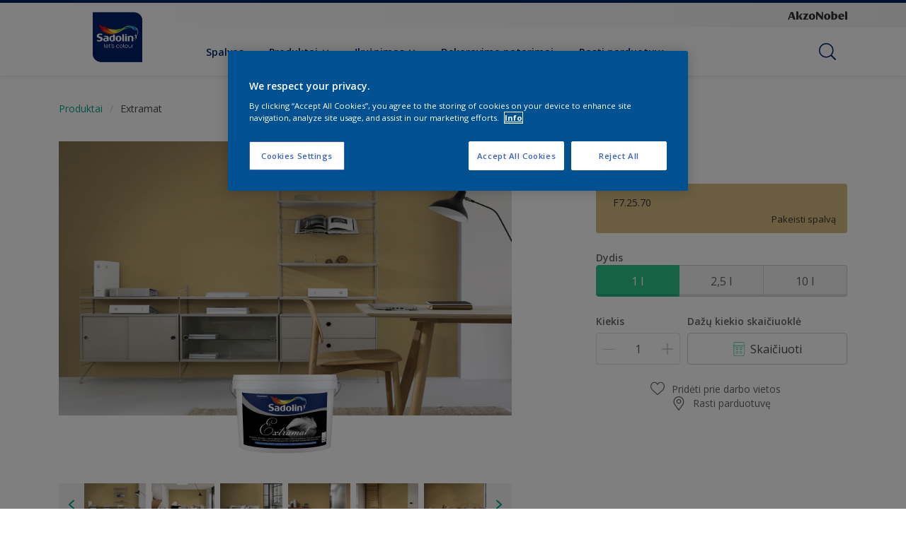

--- FILE ---
content_type: application/javascript
request_url: https://cdn.cookielaw.org/consent/5c2c16b8-d915-416d-966d-2a29d8a26945/OtAutoBlock.js
body_size: 2794
content:
(function(){function w(a){try{return JSON.parse(a)}catch(c){return[]}}function r(a){var c=[],b=[],e=function(d,h){if("string"!=typeof d||!d.trim())return{};for(var g={},f=0;f<h.length;f++){var k=h[f];if("CUSTOM_PATTERN"===k.ResourceMatchType){if(d.includes(k.Tag)){g=k;break}}else if("SYSTEM_PATTERN"===k.ResourceMatchType&&k.compiledRegex)try{if(k.compiledRegex.test(d)){g=k;break}}catch(E){console.warn("Invalid regex in blockList:",k.Tag,E)}else{if(k.Tag===d){g=k;break}var l=void 0,m=k.Tag;var F=(m=
-1!==m.indexOf("http:")?m.replace("http:",""):m.replace("https:",""),-1!==(l=m.indexOf("?"))?m.replace(m.substring(l),""):m);!d||-1===d.indexOf(F)&&-1===k.Tag.indexOf(d)||(g=k)}}return g}(a,G);return e.CategoryId&&(c=e.CategoryId),e.Vendor&&(b=e.Vendor.split(":")),!e.Tag&&H&&(b=c=function(d){var h=[],g=function(f){var k=document.createElement("a");return k.href=f,-1!==(f=k.hostname.split(".")).indexOf("www")||2<f.length?f.slice(1).join("."):k.hostname}(d);return h=x.some(function(f){return f===g})?
["C0004"]:h}(a)),{categoryIds:c,vsCatIds:b}}function y(a){return!a||!a.length||(a&&window.OptanonActiveGroups?a.every(function(c){return-1!==window.OptanonActiveGroups.indexOf(","+c+",")}):void 0)}function n(a,c){void 0===c&&(c=null);var b=window,e=b.OneTrust&&b.OneTrust.IsVendorServiceEnabled;b=e&&b.OneTrust.IsVendorServiceEnabled();return"Categories"===t||"All"===t&&e&&!b?y(a):("Vendors"===t||"All"===t&&e&&b)&&y(c)}function p(a){a=a.getAttribute("class")||"";return-1!==a.indexOf("optanon-category")||
-1!==a.indexOf("ot-vscat")}function q(a){return a.hasAttribute("data-ot-ignore")}function z(a,c,b){void 0===b&&(b=null);var e=a.join("-"),d=b&&b.join("-"),h=c.getAttribute("class")||"",g="",f=!1;a&&a.length&&-1===h.indexOf("optanon-category-"+e)&&(g=("optanon-category-"+e).trim(),f=!0);b&&b.length&&-1===h.indexOf("ot-vscat-"+d)&&(g+=" "+("ot-vscat-"+d).trim(),f=!0);f&&c.setAttribute("class",g+" "+h)}function A(a,c,b){void 0===b&&(b=null);var e;a=a.join("-");b=b&&b.join("-");return-1===c.indexOf("optanon-category-"+
a)&&(e=("optanon-category-"+a).trim()),-1===c.indexOf("ot-vscat-"+b)&&(e+=" "+("ot-vscat-"+b).trim()),e+" "+c}function B(a){var c,b=r((null==(b=a)?void 0:b.getAttribute("src"))||"");(b.categoryIds.length||b.vsCatIds.length)&&(z(b.categoryIds,a,b.vsCatIds),n(b.categoryIds,b.vsCatIds)||(a.type="text/plain"),a.addEventListener("beforescriptexecute",c=function(e){"text/plain"===a.getAttribute("type")&&e.preventDefault();a.removeEventListener("beforescriptexecute",c)}))}function C(a){var c=a.src||"",b=
r(c);(b.categoryIds.length||b.vsCatIds.length)&&(z(b.categoryIds,a,b.vsCatIds),n(b.categoryIds,b.vsCatIds)||(a.removeAttribute("src"),a.setAttribute("data-src",c)))}var v=function(){return(v=Object.assign||function(a){for(var c,b=1,e=arguments.length;b<e;b++)for(var d in c=arguments[b])Object.prototype.hasOwnProperty.call(c,d)&&(a[d]=c[d]);return a}).apply(this,arguments)},I=w('[{"Tag":"https://www.youtube.com/embed/LVzMJWeNJyY","CategoryId":["C0004"],"Vendor":null},{"Tag":"https://www.youtube-nocookie.com/embed/eyao1Ysfxzg","CategoryId":["C0004"],"Vendor":null},{"Tag":"https://www.youtube.com/embed/UumMnNHOvH0","CategoryId":["C0004"],"Vendor":null},{"Tag":"https://www.youtube-nocookie.com/embed/t-FAsU2Gs6I","CategoryId":["C0004"],"Vendor":null},{"Tag":"https://www.sadolin.lt/bin/api/workspace","CategoryId":["C0004"],"Vendor":null},{"Tag":"https://www.youtube-nocookie.com/embed/ScEdI2juaKw","CategoryId":["C0004"],"Vendor":null},{"Tag":"https://www.youtube-nocookie.com/embed/UumMnNHOvH0","CategoryId":["C0004"],"Vendor":null},{"Tag":"https://www.youtube-nocookie.com/embed/SYI7R5TiTfg","CategoryId":["C0004"],"Vendor":null},{"Tag":"https://www.youtube.com/embed/ScEdI2juaKw","CategoryId":["C0004"],"Vendor":null},{"Tag":"https://www.youtube-nocookie.com/embed/LVzMJWeNJyY","CategoryId":["C0004"],"Vendor":null},{"Tag":"https://www.youtube-nocookie.com/embed/FeDsLhBHKaY","CategoryId":["C0004"],"Vendor":null},{"Tag":"https://www.youtube.com/embed/t-FAsU2Gs6I","CategoryId":["C0004"],"Vendor":null},{"Tag":"https://www.youtube-nocookie.com/embed/_8pnuQ1NM4I","CategoryId":["C0004"],"Vendor":null},{"Tag":"https://www.youtube.com/embed/_AOiC-prF1c","CategoryId":["C0004"],"Vendor":null},{"Tag":"https://www.youtube-nocookie.com/embed/kAa1JnF7XVs","CategoryId":["C0004"],"Vendor":null},{"Tag":"https://td.doubleclick.net/td/rul/688848055","CategoryId":["C0004"],"Vendor":null},{"Tag":"https://www.youtube-nocookie.com/embed/KrhXjXqYsnM","CategoryId":["C0004"],"Vendor":null},{"Tag":"https://www.youtube-nocookie.com/embed/ijqznBsAxo8","CategoryId":["C0004"],"Vendor":null},{"Tag":"https://cdns.eu1.gigya.com/js/gigya.js","CategoryId":["C0002","C0003"],"Vendor":null},{"Tag":"https://www.youtube-nocookie.com/embed/y-aFQAhX4Wg","CategoryId":["C0004"],"Vendor":null},{"Tag":"https://www.youtube-nocookie.com/embed/5h0xOEAjbdc","CategoryId":["C0004"],"Vendor":null},{"Tag":"https://www.youtube.com/embed/g6JQ90rBYng","CategoryId":["C0004"],"Vendor":null},{"Tag":"https://www.youtube-nocookie.com/embed/RoVOoyrYGrk","CategoryId":["C0004"],"Vendor":null},{"Tag":"https://www.youtube.com/iframe_api","CategoryId":["C0004"],"Vendor":null},{"Tag":"https://cdns.eu1.gigya.com/gs/webSdk/Api.aspx","CategoryId":["C0003","C0004"],"Vendor":null},{"Tag":"https://www.youtube.com/embed/PT86IY8KJ0E","CategoryId":["C0004"],"Vendor":null},{"Tag":"https://www.youtube.com/embed/FeDsLhBHKaY","CategoryId":["C0004"],"Vendor":null},{"Tag":"https://www.youtube.com/embed/5h0xOEAjbdc","CategoryId":["C0004"],"Vendor":null},{"Tag":"https://www.youtube.com/embed/_8pnuQ1NM4I","CategoryId":["C0004"],"Vendor":null},{"Tag":"https://www.youtube-nocookie.com/embed/5RFrGT4bH9k","CategoryId":["C0004"],"Vendor":null},{"Tag":"https://www.youtube-nocookie.com/embed/r-rhTEscPwY","CategoryId":["C0004"],"Vendor":null},{"Tag":"https://www.youtube-nocookie.com/embed/Xcz-ZjB2kpg","CategoryId":["C0004"],"Vendor":null},{"Tag":"https://www.youtube.com/s/player/e7567ecf/www-widgetapi.vflset/www-widgetapi.js","CategoryId":["C0004"],"Vendor":null},{"Tag":"https://munchkin.marketo.net/164/munchkin.js","CategoryId":["C0002"],"Vendor":null},{"Tag":"https://www.youtube-nocookie.com/embed/V3kIy7Zgko8","CategoryId":["C0004"],"Vendor":null},{"Tag":"https://googleads.g.doubleclick.net/pagead/viewthroughconversion/688848055/","CategoryId":["C0004"],"Vendor":null},{"Tag":"https://www.youtube-nocookie.com/embed/DAJVvhZoYfs","CategoryId":["C0004"],"Vendor":null},{"Tag":"https://www.google-analytics.com/analytics.js","CategoryId":["C0002"],"Vendor":null},{"Tag":"https://www.youtube.com/embed/ZGsbvyrR_rc","CategoryId":["C0004"],"Vendor":null},{"Tag":"https://www.youtube.com/embed/NUylY3_gx_E","CategoryId":["C0004"],"Vendor":null},{"Tag":"https://www.youtube.com/embed/Qr7RG_KqiUM","CategoryId":["C0004"],"Vendor":null},{"Tag":"https://accounts.eu1.gigya.com/accounts.webSdkBootstrap","CategoryId":["C0003","C0004"],"Vendor":null},{"Tag":"https://www.youtube-nocookie.com/embed/LSsucH3xqQM","CategoryId":["C0004"],"Vendor":null},{"Tag":"https://www.youtube.com/embed/r-rhTEscPwY","CategoryId":["C0004"],"Vendor":null},{"Tag":"https://www.youtube-nocookie.com/embed/Qr7RG_KqiUM","CategoryId":["C0004"],"Vendor":null},{"Tag":"https://cm.g.doubleclick.net/pixel","CategoryId":["C0004"],"Vendor":null},{"Tag":"https://9568568.fls.doubleclick.net/activityi","CategoryId":["C0004"],"Vendor":null},{"Tag":"https://www.youtube.com/s/player/f3d47b5a/www-widgetapi.vflset/www-widgetapi.js","CategoryId":["C0004"],"Vendor":null},{"Tag":"https://www.youtube.com/embed/Xcz-ZjB2kpg","CategoryId":["C0004"],"Vendor":null},{"Tag":"https://www.youtube-nocookie.com/embed/12pCX8q3OXY","CategoryId":["C0004"],"Vendor":null},{"Tag":"https://www.youtube-nocookie.com/embed/9wXZ724JE_s","CategoryId":["C0004"],"Vendor":null},{"Tag":"https://www.youtube-nocookie.com/embed/qxkl8T7KnEI","CategoryId":["C0004"],"Vendor":null},{"Tag":"https://www.youtube-nocookie.com/embed/ManNtM4WAS8","CategoryId":["C0004"],"Vendor":null},{"Tag":"https://www.youtube.com/embed/rC67p-CNNgk","CategoryId":["C0004"],"Vendor":null},{"Tag":"https://www.youtube-nocookie.com/embed/UMTY2_vAlL0","CategoryId":["C0004"],"Vendor":null},{"Tag":"https://www.youtube-nocookie.com/embed/3zk3dZaQUuA","CategoryId":["C0004"],"Vendor":null},{"Tag":"https://11618253.fls.doubleclick.net/activityi","CategoryId":["C0004"],"Vendor":null},{"Tag":"https://googleads.g.doubleclick.net/pagead/viewthroughconversion/964023202/","CategoryId":["C0004"],"Vendor":null},{"Tag":"https://www.youtube-nocookie.com/embed/ZGsbvyrR_rc","CategoryId":["C0004"],"Vendor":null},{"Tag":"https://www.youtube.com/embed/sBQnFYthP7U","CategoryId":["C0004"],"Vendor":null},{"Tag":"https://www.youtube.com/embed/FtXGvqs0Fkc","CategoryId":["C0004"],"Vendor":null},{"Tag":"https://www.youtube-nocookie.com/embed/GBbJYXseCTs","CategoryId":["C0004"],"Vendor":null},{"Tag":"https://www.youtube.com/embed/F3SXAnyT5jE","CategoryId":["C0004"],"Vendor":null},{"Tag":"https://www.youtube-nocookie.com/embed/b5DNJSciqKQ","CategoryId":["C0004"],"Vendor":null},{"Tag":"https://www.sadolin.lt/bin/api/storefinder/filters.eltsad.lt-LT.","CategoryId":["C0004"],"Vendor":null},{"Tag":"https://www.youtube-nocookie.com/embed/--8pE-pWQyc","CategoryId":["C0004"],"Vendor":null},{"Tag":"https://www.youtube-nocookie.com/embed/PT86IY8KJ0E","CategoryId":["C0004"],"Vendor":null},{"Tag":"https://munchkin.marketo.net/munchkin.js","CategoryId":["C0002"],"Vendor":null},{"Tag":"https://www.youtube-nocookie.com/embed/awPNa5wc2g0","CategoryId":["C0004"],"Vendor":null},{"Tag":"https://www.sadolin.lt/bin/api/status","CategoryId":["C0004"],"Vendor":null},{"Tag":"https://dev.visualwebsiteoptimizer.com/cdn/7.0/va-67a99b28f970ef42b501eef48c6cacc7br.js","CategoryId":["C0002"],"Vendor":null},{"Tag":"https://www.youtube-nocookie.com/embed/Y8leQO7E84A","CategoryId":["C0004"],"Vendor":null},{"Tag":"https://www.youtube-nocookie.com/embed/3skS68Alk_s","CategoryId":["C0004"],"Vendor":null},{"Tag":"https://www.facebook.com/tr/","CategoryId":["C0004"],"Vendor":null},{"Tag":"https://www.youtube.com/embed/r5mbfyk42xg","CategoryId":["C0004"],"Vendor":null},{"Tag":"https://www.youtube.com/embed/kng7n1M8-2w","CategoryId":["C0004"],"Vendor":null},{"Tag":"https://www.youtube-nocookie.com/embed/cNEb7gH-vns","CategoryId":["C0004"],"Vendor":null},{"Tag":"https://www.youtube-nocookie.com/embed/VQ4218MHBZc","CategoryId":["C0004"],"Vendor":null},{"Tag":"https://www.youtube-nocookie.com/embed/rC67p-CNNgk","CategoryId":["C0004"],"Vendor":null},{"Tag":"https://www.youtube.com/embed/Thu6f5Cf6-Y","CategoryId":["C0004"],"Vendor":null},{"Tag":"https://www.youtube-nocookie.com/embed/NUylY3_gx_E","CategoryId":["C0004"],"Vendor":null},{"Tag":"https://www.youtube-nocookie.com/embed/iGejLZmJ_LQ","CategoryId":["C0004"],"Vendor":null},{"Tag":"https://www.youtube-nocookie.com/embed/g6JQ90rBYng","CategoryId":["C0004"],"Vendor":null},{"Tag":"https://www.youtube.com/embed/y7vkL-kRBhc","CategoryId":["C0004"],"Vendor":null},{"Tag":"https://www.youtube-nocookie.com/embed/F3SXAnyT5jE","CategoryId":["C0004"],"Vendor":null},{"Tag":"https://www.youtube-nocookie.com/embed/sBQnFYthP7U","CategoryId":["C0004"],"Vendor":null},{"Tag":"https://www.youtube-nocookie.com/embed/kng7n1M8-2w","CategoryId":["C0004"],"Vendor":null},{"Tag":"https://www.youtube-nocookie.com/embed/FtXGvqs0Fkc","CategoryId":["C0004"],"Vendor":null},{"Tag":"https://connect.facebook.net/signals/config/891525744885248","CategoryId":["C0004"],"Vendor":null},{"Tag":"https://www.youtube.com/embed/Y8leQO7E84A","CategoryId":["C0004"],"Vendor":null},{"Tag":"https://www.youtube.com/embed/kAa1JnF7XVs","CategoryId":["C0004"],"Vendor":null},{"Tag":"https://dev.visualwebsiteoptimizer.com/j.php","CategoryId":["C0002","C0003"],"Vendor":null},{"Tag":"https://www.youtube.com/embed/ijqznBsAxo8","CategoryId":["C0004"],"Vendor":null}]'),
H=JSON.parse("true"),G=function(){for(var a=0,c=0,b=arguments.length;c<b;c++)a+=arguments[c].length;a=Array(a);var e=0;for(c=0;c<b;c++)for(var d=arguments[c],h=0,g=d.length;h<g;h++,e++)a[e]=d[h];return a}(I||[],w("[]".replace(/\\/g,"\\\\")).map(function(a){var c,b=null;if("SYSTEM_PATTERN"===(null==(c=a)?void 0:c.ResourceMatchType)&&"string"==typeof(null==(c=a)?void 0:c.Tag)&&null!=(c=null==(c=a)?void 0:c.Tag)&&c.trim())try{b=new RegExp(a.Tag)}catch(e){console.warn('Invalid regex pattern: "'+a.Tag+
'"',e)}return v(v({},a),{compiledRegex:b})})||[]),t=JSON.parse('"Categories"'),x=(x="addthis.com addtoany.com adsrvr.org amazon-adsystem.com bing.com bounceexchange.com bouncex.net criteo.com criteo.net dailymotion.com doubleclick.net everesttech.net facebook.com facebook.net googleadservices.com googlesyndication.com krxd.net liadm.com linkedin.com outbrain.com rubiconproject.com sharethis.com taboola.com twitter.com vimeo.com yahoo.com youtube.com".split(" ")).filter(function(a){if("null"!==a&&
a.trim().length)return a}),u=["embed","iframe","img","script"],D=((new MutationObserver(function(a){Array.prototype.forEach.call(a,function(c){Array.prototype.forEach.call(c.addedNodes,function(e){1!==e.nodeType||-1===u.indexOf(e.tagName.toLowerCase())||p(e)||q(e)||("script"===e.tagName.toLowerCase()?B:C)(e)});var b=c.target;!c.attributeName||p(b)&&q(b)||("script"===b.nodeName.toLowerCase()?B(b):-1!==u.indexOf(c.target.nodeName.toLowerCase())&&C(b))})})).observe(document.documentElement,{childList:!0,
subtree:!0,attributes:!0,attributeFilter:["src"]}),document.createElement);document.createElement=function(){for(var a,c,b=[],e=0;e<arguments.length;e++)b[e]=arguments[e];return"script"===b[0].toLowerCase()||-1!==u.indexOf(b[0].toLowerCase())?(a=D.bind(document).apply(void 0,b),c=a.setAttribute.bind(a),Object.defineProperties(a,{src:{get:function(){try{return!/^(https?:|\/\/|file:|ftp:|data:|blob:)/i.test(a.getAttribute("src"))&&a.getAttribute("src")?(new URL(a.getAttribute("src"),document.baseURI)).href:
a.getAttribute("src")||""}catch(d){return a.getAttribute("src")||""}},set:function(d){var h=b[0],g,f,k,l="";l=r(l="string"==typeof d||d instanceof Object?d.toString():l);return f=h,k=a,!(g=l).categoryIds.length&&!g.vsCatIds.length||"script"!==f.toLowerCase()||p(k)||n(g.categoryIds,g.vsCatIds)||q(k)?(f=h,g=a,!(k=l).categoryIds.length||-1===u.indexOf(f.toLowerCase())||p(g)||n(k.categoryIds,k.vsCatIds)||q(g)?c("src",d):(a.removeAttribute("src"),c("data-src",d),(h=a.getAttribute("class"))||c("class",
A(l.categoryIds,h||"",l.vsCatIds)))):(c("type","text/plain"),c("src",d)),!0}},type:{get:function(){return a.getAttribute("type")||""},set:function(d){return g=c,f=r((h=a).src||""),g("type",!f.categoryIds.length&&!f.vsCatIds.length||p(h)||n(f.categoryIds,f.vsCatIds)||q(h)?d:"text/plain"),!0;var h,g,f}},class:{set:function(d){return g=c,!(f=r((h=a).src)).categoryIds.length&&!f.vsCatIds.length||p(h)||n(f.categoryIds,f.vsCatIds)||q(h)?g("class",d):g("class",A(f.categoryIds,d,f.vsCatIds)),!0;var h,g,f}}}),
a.setAttribute=function(d,h,g){"type"!==d&&"src"!==d||g?c(d,h):a[d]=h},a):D.bind(document).apply(void 0,b)}})();